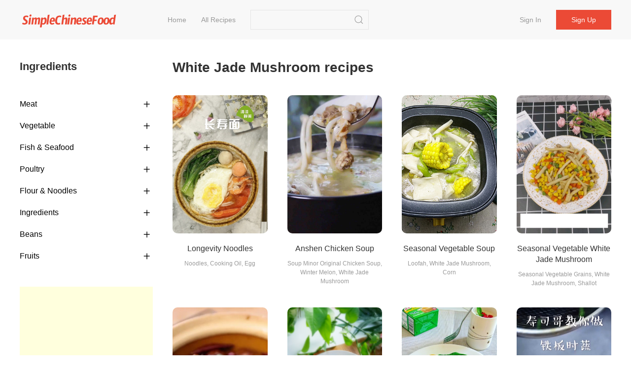

--- FILE ---
content_type: text/html;charset=UTF-8
request_url: https://simplechinesefood.com/ingredient/white-jade-mushroom
body_size: 5968
content:
    <!doctype html>
    <html lang="en-US">
    <head>
        <meta charset="UTF-8">
        <meta name="viewport" content="width=device-width, initial-scale=1">
        <meta http-equiv="X-UA-Compatible" content="ie=edge">
        <link rel="icon" href="https://img.simplechinesefood.com/000/favicon.svg">

            <title>White Jade Mushroom Recipes - Simple Chinese Food</title>
        <meta name="keywords" content="White Jade Mushroom Recipes">
        <meta name="description" content="">

            <link rel="canonical" href="https://simplechinesefood.com/ingredient/white-jade-mushroom" />

        <link rel="stylesheet" href="https://cdnjs.cloudflare.com/ajax/libs/uikit/3.13.4/css/uikit.min.css" integrity="sha512-F69u2HnuOWB/48ncdmkVOpdYwQPZmzF5YbOiUBKfbR24zt93bpDurJnXTY8gwBSHmHhsF2wKv84uhwkiwRdk+A==" crossorigin="anonymous" referrerpolicy="no-referrer" />
        <link rel="stylesheet" href="/static/theme/default/css/scf.css?v=3">

        <!-- UIkit JS -->
        <script src="https://cdnjs.cloudflare.com/ajax/libs/uikit/3.13.4/js/uikit.min.js" integrity="sha512-o8CK0J43tUy+UMv1pgLI3neZyc8/gH4qqREvpBMb1geAv3bcKnJIdRvxUMGZQK+4gf6qixaK6NiNwW2Esa9BZg==" crossorigin="anonymous" referrerpolicy="no-referrer"></script>
        <script src="https://cdnjs.cloudflare.com/ajax/libs/uikit/3.13.4/js/uikit-icons.min.js" integrity="sha512-80YK4vFc5RRSsulLuOP5kutHngly2Urr+wT8/2D02ovowIQh49DW+PYJ2wJ50tMi7ynr5alyFLDAwWZBToqPHw==" crossorigin="anonymous" referrerpolicy="no-referrer"></script>
        <script src="https://cdnjs.cloudflare.com/ajax/libs/jquery/3.6.0/jquery.min.js" integrity="sha512-894YE6QWD5I59HgZOGReFYm4dnWc1Qt5NtvYSaNcOP+u1T9qYdvdihz0PPSiiqn/+/3e7Jo4EaG7TubfWGUrMQ==" crossorigin="anonymous" referrerpolicy="no-referrer"></script>
        <script src="/static/theme/default/js/termi.js?v=8"></script>
        <script>
            var CONFIGS = {
                isLogin: false,
                userToken: ''
            };

        </script>

        <script type='text/javascript' src='https://platform-api.sharethis.com/js/sharethis.js#property=627aa174c199720019a382ee&product=analytics' async='async'></script>

<!-- Global site tag (gtag.js) - Google Analytics -->
<script async src="https://www.googletagmanager.com/gtag/js?id=G-00FXE49NCV"></script>
<script>
  window.dataLayer = window.dataLayer || [];
  function gtag(){dataLayer.push(arguments);}
  gtag('js', new Date());

  gtag('config', 'G-00FXE49NCV');
</script>
<style>.top-ad{min-height:250px!important;max-height:none; height:auto;}</style>
    </head>
    <body>

    <nav class="uk-navbar-container uk-margin-medium-bottom uk-position-z-index" id="main-menu">
        <div class="uk-container uk-navbar" data-uk-navbar>
            <div class="uk-navbar-left">
                <a class="uk-navbar-item uk-logo" href="/">
                        <img class="logo-img" src="https://img.simplechinesefood.com/000/logo.svg" alt="Simple Chinese Food"
                        width="200" height="44">
                </a>
                <ul class="uk-navbar-nav uk-visible@m uk-margin-large-left">
                            <li >
                                <a href="/" >
                                    Home
                                </a>
                            </li>
                            <li >
                                <a href="/latest" >
                                    All Recipes
                                </a>
                            </li>
                </ul>

                <div class="uk-navbar-item uk-visible@m">
                    <form class="uk-search uk-search-default" action="/search" method="get"
                          onsubmit="return checkSearch(this)">
                        <input class="uk-search-input"
                               name="q"
                               value=""
                               type="search">
                        <button class="uk-search-icon-flip" uk-search-icon type="submit" data-uk-icon="icon: search; ratio: 1.0"></button>
                    </form>
                </div>
            </div>
            <div class="uk-navbar-right">
                    <ul class="uk-navbar-nav uk-visible@m uk-text-nowrap">
                        <li ><a href="/login">Sign in</a></li>
                        <li class="uk-navbar-item">
                            <div><a class="uk-button uk-button-primary" href="/register">Sign up</a></div>
                        </li>
                    </ul>

                <a class="uk-navbar-toggle uk-hidden@m" href="#" data-uk-navbar-toggle-icon uk-toggle="target: #sidenav">
                </a>
            </div>
        </div>
    </nav>

    <div id="sidenav" uk-offcanvas="flip: true" class="uk-offcanvas">
        <div class="uk-offcanvas-bar">
            <ul class="uk-nav">
                        <li>
                            <a href="/" >
                                Home
                            </a>
                        </li>
                        <li>
                            <a href="/latest" >
                                All Recipes
                            </a>
                        </li>
                    <li><a href="/login">Sign in</a></li>
                    <li><a href="/register">Sign up</a></li>
                <hr class="uk-divider-small" />
                <li>
                    <form class="uk-search uk-search-default" action="/search" method="get"
                          onsubmit="return checkSearch(this)">
                        <button class="uk-search-icon-flip" uk-search-icon type="submit"></button>
                        <input class="uk-search-input"
                               name="q"
                               value=""
                               type="search">
                    </form>
                </li>
            </ul>
        </div>
    </div>



    <div class="uk-section uk-section-default uk-padding-remove-top">
        <div class="uk-container">
            <div data-uk-grid>
                <div class="uk-width-1-4@m">

                    <div class="">
                        <h2>Ingredients</h2>
                        <ul class="uk-nav-default uk-nav-parent-icon uk-nav-filter uk-margin-medium-top" data-uk-nav>
                                <li class="uk-parent">
                                    <a href="#">Meat</a>
                                        <ul class="uk-nav-sub">
                                                <li>
                                                    <a href="/ingredient/pork"
                                                       
                                                       >
                                                        Pork
                                                    </a>
                                                </li>
                                                <li>
                                                    <a href="/ingredient/beef"
                                                       
                                                       >
                                                        Beef
                                                    </a>
                                                </li>
                                                <li>
                                                    <a href="/ingredient/lamb"
                                                       
                                                       >
                                                        Lamb
                                                    </a>
                                                </li>
                                        </ul>
                                </li>
                                <li class="uk-parent">
                                    <a href="#">Vegetable</a>
                                        <ul class="uk-nav-sub">
                                                <li>
                                                    <a href="/ingredient/potato"
                                                       
                                                       >
                                                        Potato
                                                    </a>
                                                </li>
                                                <li>
                                                    <a href="/ingredient/tomato"
                                                       
                                                       >
                                                        Tomato
                                                    </a>
                                                </li>
                                                <li>
                                                    <a href="/ingredient/cucumber"
                                                       
                                                       >
                                                        Cucumber
                                                    </a>
                                                </li>
                                                <li>
                                                    <a href="/ingredient/cauliflower"
                                                       
                                                       >
                                                        Cauliflower
                                                    </a>
                                                </li>
                                                <li>
                                                    <a href="/ingredient/chili"
                                                       
                                                       >
                                                        Chili
                                                    </a>
                                                </li>
                                                <li>
                                                    <a href="/ingredient/mushroom"
                                                       
                                                       >
                                                        Mushroom
                                                    </a>
                                                </li>
                                                <li>
                                                    <a href="/ingredient/cabbage"
                                                       
                                                       >
                                                        Cabbage
                                                    </a>
                                                </li>
                                                <li>
                                                    <a href="/ingredient/lettuce"
                                                       
                                                       >
                                                        Lettuce
                                                    </a>
                                                </li>
                                                <li>
                                                    <a href="/ingredient/pumpkin"
                                                       
                                                       >
                                                        Pumpkin
                                                    </a>
                                                </li>
                                        </ul>
                                </li>
                                <li class="uk-parent">
                                    <a href="#">Fish & Seafood</a>
                                        <ul class="uk-nav-sub">
                                                <li>
                                                    <a href="/ingredient/grass-carp"
                                                       
                                                       >
                                                        Grass Carp
                                                    </a>
                                                </li>
                                                <li>
                                                    <a href="/ingredient/kelp"
                                                       
                                                       >
                                                        Kelp
                                                    </a>
                                                </li>
                                                <li>
                                                    <a href="/ingredient/tilapia"
                                                       
                                                       >
                                                        Tilapia
                                                    </a>
                                                </li>
                                                <li>
                                                    <a href="/ingredient/gold-pomfret"
                                                       
                                                       >
                                                        Gold pomfret
                                                    </a>
                                                </li>
                                                <li>
                                                    <a href="/ingredient/carp"
                                                       
                                                       >
                                                        Carp
                                                    </a>
                                                </li>
                                                <li>
                                                    <a href="/ingredient/shrimp"
                                                       
                                                       >
                                                        Shrimp
                                                    </a>
                                                </li>
                                                <li>
                                                    <a href="/ingredient/squid"
                                                       
                                                       >
                                                        Squid
                                                    </a>
                                                </li>
                                        </ul>
                                </li>
                                <li class="uk-parent">
                                    <a href="#">Poultry</a>
                                        <ul class="uk-nav-sub">
                                                <li>
                                                    <a href="/ingredient/goose"
                                                       
                                                       >
                                                        Goose
                                                    </a>
                                                </li>
                                                <li>
                                                    <a href="/ingredient/duck"
                                                       
                                                       >
                                                        Duck
                                                    </a>
                                                </li>
                                                <li>
                                                    <a href="/ingredient/chicken"
                                                       
                                                       >
                                                        Chicken
                                                    </a>
                                                </li>
                                        </ul>
                                </li>
                                <li class="uk-parent">
                                    <a href="#">Flour & Noodles</a>
                                        <ul class="uk-nav-sub">
                                                <li>
                                                    <a href="/ingredient/vermicelli"
                                                       
                                                       >
                                                        Vermicelli
                                                    </a>
                                                </li>
                                                <li>
                                                    <a href="/ingredient/egg-noodles"
                                                       
                                                       >
                                                        Egg Noodles
                                                    </a>
                                                </li>
                                                <li>
                                                    <a href="/ingredient/dumplings"
                                                       
                                                       >
                                                        Dumplings
                                                    </a>
                                                </li>
                                        </ul>
                                </li>
                                <li class="uk-parent">
                                    <a href="#">Ingredients</a>
                                        <ul class="uk-nav-sub">
                                                <li>
                                                    <a href="/ingredient/garlic"
                                                       
                                                       >
                                                        Garlic
                                                    </a>
                                                </li>
                                                <li>
                                                    <a href="/ingredient/onion"
                                                       
                                                       >
                                                        Onion
                                                    </a>
                                                </li>
                                                <li>
                                                    <a href="/ingredient/ginger"
                                                       
                                                       >
                                                        Ginger
                                                    </a>
                                                </li>
                                                <li>
                                                    <a href="/ingredient/pepper"
                                                       
                                                       >
                                                        pepper
                                                    </a>
                                                </li>
                                        </ul>
                                </li>
                                <li class="uk-parent">
                                    <a href="#">Beans</a>
                                        <ul class="uk-nav-sub">
                                                <li>
                                                    <a href="/ingredient/carob"
                                                       
                                                       >
                                                        Carob
                                                    </a>
                                                </li>
                                                <li>
                                                    <a href="/ingredient/dried-tofu"
                                                       
                                                       >
                                                        Dried Tofu
                                                    </a>
                                                </li>
                                                <li>
                                                    <a href="/ingredient/tofu"
                                                       
                                                       >
                                                        Tofu
                                                    </a>
                                                </li>
                                        </ul>
                                </li>
                                <li class="uk-parent">
                                    <a href="#">Fruits</a>
                                        <ul class="uk-nav-sub">
                                                <li>
                                                    <a href="/ingredient/apple"
                                                       
                                                       >
                                                        Apple
                                                    </a>
                                                </li>
                                                <li>
                                                    <a href="/ingredient/banana"
                                                       
                                                       >
                                                        Banana
                                                    </a>
                                                </li>
                                                <li>
                                                    <a href="/ingredient/mango"
                                                       
                                                       >
                                                        Mango
                                                    </a>
                                                </li>
                                                <li>
                                                    <a href="/ingredient/grape"
                                                       
                                                       >
                                                        Grape
                                                    </a>
                                                </li>
                                                <li>
                                                    <a href="/ingredient/pear"
                                                       
                                                       >
                                                        Pear
                                                    </a>
                                                </li>
                                                <li>
                                                    <a href="/ingredient/watermelon"
                                                       
                                                       >
                                                        Watermelon
                                                    </a>
                                                </li>
                                        </ul>
                                </li>
                        </ul>
                    </div>

                        <div class="uk-margin-medium-top">
                            <script async src="https://pagead2.googlesyndication.com/pagead/js/adsbygoogle.js?client=ca-pub-1963104644603965"
     crossorigin="anonymous"></script>
<!-- ad-square-responsive -->
<ins class="adsbygoogle"
     style="display:block"
     data-ad-client="ca-pub-1963104644603965"
     data-ad-slot="3099871670"
     data-ad-format="auto"
     data-full-width-responsive="true"></ins>
<script>
     (adsbygoogle = window.adsbygoogle || []).push({});
</script>
                        </div>
                </div>

                <div class="uk-width-expand@m">
                    <h1>White Jade Mushroom recipes</h1>

                    <div class="uk-child-width-1-2 uk-child-width-1-3@s uk-child-width-1-4@m uk-margin-medium-top" data-uk-grid>
    <div>
        <div class="uk-card">
            <div class="uk-card-media-top list-box">
                <a href="https://simplechinesefood.com/recipe/longevity-noodles-27">
                    <img class="uk-border-rounded-medium list-item-image"
                         src="https://img.simplechinesefood.com/e4/e4d73f6670a1fb476f7d3e9d78bf44ce.jpg"
                         alt="Longevity Noodles recipe"
                         loading="lazy"
                        width="100%"
                        height="280px"/>
                </a>
            </div>
            <div class="uk-card-body uk-padding-remove">
                <h3 class="list-item-title uk-text-center">
                    <a class="uk-text-emphasis" href="https://simplechinesefood.com/recipe/longevity-noodles-27">
                        Longevity Noodles
                    </a>
                </h3>
                <div class="uk-text-xsmall uk-text-muted uk-text-center">
                            Noodles, Cooking Oil, Egg
                </div>
            </div>
        </div>
    </div>
    <div>
        <div class="uk-card">
            <div class="uk-card-media-top list-box">
                <a href="https://simplechinesefood.com/recipe/anshen-chicken-soup">
                    <img class="uk-border-rounded-medium list-item-image"
                         src="https://img.simplechinesefood.com/8f/8f8f340a89b47713caa7479daf702d8d.jpg"
                         alt="Anshen Chicken Soup recipe"
                         loading="lazy"
                        width="100%"
                        height="280px"/>
                </a>
            </div>
            <div class="uk-card-body uk-padding-remove">
                <h3 class="list-item-title uk-text-center">
                    <a class="uk-text-emphasis" href="https://simplechinesefood.com/recipe/anshen-chicken-soup">
                        Anshen Chicken Soup
                    </a>
                </h3>
                <div class="uk-text-xsmall uk-text-muted uk-text-center">
                            Soup Minor Original Chicken Soup, Winter Melon, White Jade Mushroom
                </div>
            </div>
        </div>
    </div>
    <div>
        <div class="uk-card">
            <div class="uk-card-media-top list-box">
                <a href="https://simplechinesefood.com/recipe/seasonal-vegetable-soup-70">
                    <img class="uk-border-rounded-medium list-item-image"
                         src="https://img.simplechinesefood.com/78/7860dc040b24c7ac2a987bf90b863af3.jpg"
                         alt="Seasonal Vegetable Soup recipe"
                         loading="lazy"
                        width="100%"
                        height="280px"/>
                </a>
            </div>
            <div class="uk-card-body uk-padding-remove">
                <h3 class="list-item-title uk-text-center">
                    <a class="uk-text-emphasis" href="https://simplechinesefood.com/recipe/seasonal-vegetable-soup-70">
                        Seasonal Vegetable Soup
                    </a>
                </h3>
                <div class="uk-text-xsmall uk-text-muted uk-text-center">
                            Loofah, White Jade Mushroom, Corn
                </div>
            </div>
        </div>
    </div>
    <div>
        <div class="uk-card">
            <div class="uk-card-media-top list-box">
                <a href="https://simplechinesefood.com/recipe/seasonal-vegetable-white-jade-mushroom">
                    <img class="uk-border-rounded-medium list-item-image"
                         src="https://img.simplechinesefood.com/26/265984c1f7c30fff58593ae4ea6c6519.jpg"
                         alt="Seasonal Vegetable White Jade Mushroom recipe"
                         loading="lazy"
                        width="100%"
                        height="280px"/>
                </a>
            </div>
            <div class="uk-card-body uk-padding-remove">
                <h3 class="list-item-title uk-text-center">
                    <a class="uk-text-emphasis" href="https://simplechinesefood.com/recipe/seasonal-vegetable-white-jade-mushroom">
                        Seasonal Vegetable White Jade Mushroom
                    </a>
                </h3>
                <div class="uk-text-xsmall uk-text-muted uk-text-center">
                            Seasonal Vegetable Grains, White Jade Mushroom, Shallot
                </div>
            </div>
        </div>
    </div>
    <div>
        <div class="uk-card">
            <div class="uk-card-media-top list-box">
                <a href="https://simplechinesefood.com/recipe/stuffed-chicken-wings-with-seasonal-vegetables-336">
                    <img class="uk-border-rounded-medium list-item-image"
                         src="https://img.simplechinesefood.com/25/25f12392c5e9d5fd819b3e0194c28a7f.jpg"
                         alt="Stuffed Chicken Wings with Seasonal Vegetables recipe"
                         loading="lazy"
                        width="100%"
                        height="280px"/>
                </a>
            </div>
            <div class="uk-card-body uk-padding-remove">
                <h3 class="list-item-title uk-text-center">
                    <a class="uk-text-emphasis" href="https://simplechinesefood.com/recipe/stuffed-chicken-wings-with-seasonal-vegetables-336">
                        Stuffed Chicken Wings with Seasonal Vegetables
                    </a>
                </h3>
                <div class="uk-text-xsmall uk-text-muted uk-text-center">
                            Chicken Wings, White Jade Mushroom, Crystal Sugar
                </div>
            </div>
        </div>
    </div>
    <div>
        <div class="uk-card">
            <div class="uk-card-media-top list-box">
                <a href="https://simplechinesefood.com/recipe/stir-fried-white-jade-mushroom-with-seasonal-vegetables">
                    <img class="uk-border-rounded-medium list-item-image"
                         src="https://img.simplechinesefood.com/99/996fcf82fcb495d87092512636ef9d2a.jpg"
                         alt="Stir-fried White Jade Mushroom with Seasonal Vegetables recipe"
                         loading="lazy"
                        width="100%"
                        height="280px"/>
                </a>
            </div>
            <div class="uk-card-body uk-padding-remove">
                <h3 class="list-item-title uk-text-center">
                    <a class="uk-text-emphasis" href="https://simplechinesefood.com/recipe/stir-fried-white-jade-mushroom-with-seasonal-vegetables">
                        Stir-fried White Jade Mushroom with Seasonal Vegetables
                    </a>
                </h3>
                <div class="uk-text-xsmall uk-text-muted uk-text-center">
                            White Jade Mushroom, Parsley, Carrot
                </div>
            </div>
        </div>
    </div>
    <div>
        <div class="uk-card">
            <div class="uk-card-media-top list-box">
                <a href="https://simplechinesefood.com/recipe/pasta-with-white-jade-mushroom-soup">
                    <img class="uk-border-rounded-medium list-item-image"
                         src="https://img.simplechinesefood.com/3d/3d908cf61ff40401543ef55fbd4a29d7.jpg"
                         alt="Pasta with White Jade Mushroom Soup recipe"
                         loading="lazy"
                        width="100%"
                        height="280px"/>
                </a>
            </div>
            <div class="uk-card-body uk-padding-remove">
                <h3 class="list-item-title uk-text-center">
                    <a class="uk-text-emphasis" href="https://simplechinesefood.com/recipe/pasta-with-white-jade-mushroom-soup">
                        Pasta with White Jade Mushroom Soup
                    </a>
                </h3>
                <div class="uk-text-xsmall uk-text-muted uk-text-center">
                            Spaghetti, Knorr Soup Po, White Jade Mushroom
                </div>
            </div>
        </div>
    </div>
    <div>
        <div class="uk-card">
            <div class="uk-card-media-top list-box">
                <a href="https://simplechinesefood.com/recipe/teppan-seasonal-vegetables-858">
                    <img class="uk-border-rounded-medium list-item-image"
                         src="https://img.simplechinesefood.com/7c/7ca0d3bca35d28ee7be158427e1474d8.jpg"
                         alt="Teppan Seasonal Vegetables recipe"
                         loading="lazy"
                        width="100%"
                        height="280px"/>
                </a>
            </div>
            <div class="uk-card-body uk-padding-remove">
                <h3 class="list-item-title uk-text-center">
                    <a class="uk-text-emphasis" href="https://simplechinesefood.com/recipe/teppan-seasonal-vegetables-858">
                        Teppan Seasonal Vegetables
                    </a>
                </h3>
                <div class="uk-text-xsmall uk-text-muted uk-text-center">
                            Shiitake Mushrooms, Crab Mushroom, White Jade Mushroom
                </div>
            </div>
        </div>
    </div>
    <div>
        <div class="uk-card">
            <div class="uk-card-media-top list-box">
                <a href="https://simplechinesefood.com/recipe/seasonal-vegetable-shrimp-porridge-baby-food-supplement-recipe">
                    <img class="uk-border-rounded-medium list-item-image"
                         src="https://img.simplechinesefood.com/f5/f5e26f890c6152f6bbb3959a75de47e8.jpg"
                         alt="Seasonal Vegetable Shrimp Porridge Baby Food Supplement Recipe recipe"
                         loading="lazy"
                        width="100%"
                        height="280px"/>
                </a>
            </div>
            <div class="uk-card-body uk-padding-remove">
                <h3 class="list-item-title uk-text-center">
                    <a class="uk-text-emphasis" href="https://simplechinesefood.com/recipe/seasonal-vegetable-shrimp-porridge-baby-food-supplement-recipe">
                        Seasonal Vegetable Shrimp Porridge Baby Food Supplement Recipe
                    </a>
                </h3>
                <div class="uk-text-xsmall uk-text-muted uk-text-center">
                            Rice, Fresh Shrimp, White Jade Mushroom
                </div>
            </div>
        </div>
    </div>
    <div>
        <div class="uk-card">
            <div class="uk-card-media-top list-box">
                <a href="https://simplechinesefood.com/recipe/health-mushroom-soup">
                    <img class="uk-border-rounded-medium list-item-image"
                         src="https://img.simplechinesefood.com/6a/6a02e52e1aa1ebac67fb2fd0a164eacc.jpg"
                         alt="Health Mushroom Soup recipe"
                         loading="lazy"
                        width="100%"
                        height="280px"/>
                </a>
            </div>
            <div class="uk-card-body uk-padding-remove">
                <h3 class="list-item-title uk-text-center">
                    <a class="uk-text-emphasis" href="https://simplechinesefood.com/recipe/health-mushroom-soup">
                        Health Mushroom Soup
                    </a>
                </h3>
                <div class="uk-text-xsmall uk-text-muted uk-text-center">
                            White Jade Mushroom, Pleurotus Ostreatus, Fresh Shiitake Mushrooms
                </div>
            </div>
        </div>
    </div>
    <div>
        <div class="uk-card">
            <div class="uk-card-media-top list-box">
                <a href="https://simplechinesefood.com/recipe/bai-yuji-ginseng-soup-972">
                    <img class="uk-border-rounded-medium list-item-image"
                         src="https://img.simplechinesefood.com/3e/3ec389058c83f2d7d098809d6006f8f2.jpg"
                         alt="Bai Yuji Ginseng Soup recipe"
                         loading="lazy"
                        width="100%"
                        height="280px"/>
                </a>
            </div>
            <div class="uk-card-body uk-padding-remove">
                <h3 class="list-item-title uk-text-center">
                    <a class="uk-text-emphasis" href="https://simplechinesefood.com/recipe/bai-yuji-ginseng-soup-972">
                        Bai Yuji Ginseng Soup
                    </a>
                </h3>
                <div class="uk-text-xsmall uk-text-muted uk-text-center">
                            Iceland Red Ginseng, Small Rape, White Jade Mushroom
                </div>
            </div>
        </div>
    </div>
    <div>
        <div class="uk-card">
            <div class="uk-card-media-top list-box">
                <a href="https://simplechinesefood.com/recipe/healthy-hu-spicy-soup">
                    <img class="uk-border-rounded-medium list-item-image"
                         src="https://img.simplechinesefood.com/19/197ca4cd99f1521b61718985a1f9577c.jpg"
                         alt="Healthy Hu Spicy Soup recipe"
                         loading="lazy"
                        width="100%"
                        height="280px"/>
                </a>
            </div>
            <div class="uk-card-body uk-padding-remove">
                <h3 class="list-item-title uk-text-center">
                    <a class="uk-text-emphasis" href="https://simplechinesefood.com/recipe/healthy-hu-spicy-soup">
                        Healthy Hu Spicy Soup
                    </a>
                </h3>
                <div class="uk-text-xsmall uk-text-muted uk-text-center">
                            Kelp, Tofu Skin, White Jade Mushroom
                </div>
            </div>
        </div>
    </div>
    <div>
        <div class="uk-card">
            <div class="uk-card-media-top list-box">
                <a href="https://simplechinesefood.com/recipe/baby-vegetable-and-white-jade-mushroom-soup-1002">
                    <img class="uk-border-rounded-medium list-item-image"
                         src="https://img.simplechinesefood.com/ae/ae6af8699dc3009d62fc751e1c2ff2f9.jpg"
                         alt="Baby Vegetable and White Jade Mushroom Soup recipe"
                         loading="lazy"
                        width="100%"
                        height="280px"/>
                </a>
            </div>
            <div class="uk-card-body uk-padding-remove">
                <h3 class="list-item-title uk-text-center">
                    <a class="uk-text-emphasis" href="https://simplechinesefood.com/recipe/baby-vegetable-and-white-jade-mushroom-soup-1002">
                        Baby Vegetable and White Jade Mushroom Soup
                    </a>
                </h3>
                <div class="uk-text-xsmall uk-text-muted uk-text-center">
                            Baby Dishes, White Jade Mushroom, Thick Soup Treasure
                </div>
            </div>
        </div>
    </div>
    <div>
        <div class="uk-card">
            <div class="uk-card-media-top list-box">
                <a href="https://simplechinesefood.com/recipe/baby-nutrition-seasonal-vegetable-noodles">
                    <img class="uk-border-rounded-medium list-item-image"
                         src="https://img.simplechinesefood.com/29/29761b4fb3daff2c1fd1014b33b64bb2.jpg"
                         alt="Baby Nutrition Seasonal Vegetable Noodles recipe"
                         loading="lazy"
                        width="100%"
                        height="280px"/>
                </a>
            </div>
            <div class="uk-card-body uk-padding-remove">
                <h3 class="list-item-title uk-text-center">
                    <a class="uk-text-emphasis" href="https://simplechinesefood.com/recipe/baby-nutrition-seasonal-vegetable-noodles">
                        Baby Nutrition Seasonal Vegetable Noodles
                    </a>
                </h3>
                <div class="uk-text-xsmall uk-text-muted uk-text-center">
                            Face, Minced Beef, Broccoli
                </div>
            </div>
        </div>
    </div>
    <div>
        <div class="uk-card">
            <div class="uk-card-media-top list-box">
                <a href="https://simplechinesefood.com/recipe/carrots-and-mushroom-chicken-soup">
                    <img class="uk-border-rounded-medium list-item-image"
                         src="https://img.simplechinesefood.com/03/03f9b17dfbc5762259ac18d44c6bb701.jpg"
                         alt="Carrots and Mushroom Chicken Soup recipe"
                         loading="lazy"
                        width="100%"
                        height="280px"/>
                </a>
            </div>
            <div class="uk-card-body uk-padding-remove">
                <h3 class="list-item-title uk-text-center">
                    <a class="uk-text-emphasis" href="https://simplechinesefood.com/recipe/carrots-and-mushroom-chicken-soup">
                        Carrots and Mushroom Chicken Soup
                    </a>
                </h3>
                <div class="uk-text-xsmall uk-text-muted uk-text-center">
                            Three Yellow Chicken, Carrot, White Jade Mushroom
                </div>
            </div>
        </div>
    </div>
    <div>
        <div class="uk-card">
            <div class="uk-card-media-top list-box">
                <a href="https://simplechinesefood.com/recipe/eat-it-if-you-don-t-have-appetite-and-lose-fat-on-a-hot-day-assorted-mushroom-wa">
                    <img class="uk-border-rounded-medium list-item-image"
                         src="https://img.simplechinesefood.com/15/1500934e207a5a5b78f24cb1bee2f8f8.jpg"
                         alt="Eat It If You Don’t Have Appetite and Lose Fat on A Hot Day~ Assorted Mushroom Water Melon Chicken Soup recipe"
                         loading="lazy"
                        width="100%"
                        height="280px"/>
                </a>
            </div>
            <div class="uk-card-body uk-padding-remove">
                <h3 class="list-item-title uk-text-center">
                    <a class="uk-text-emphasis" href="https://simplechinesefood.com/recipe/eat-it-if-you-don-t-have-appetite-and-lose-fat-on-a-hot-day-assorted-mushroom-wa">
                        Eat It If You Don’t Have Appetite and Lose Fat on A Hot Day~ Assorted Mushroom Water Melon Chicken Soup
                    </a>
                </h3>
                <div class="uk-text-xsmall uk-text-muted uk-text-center">
                            Chicken Soup, Shiitake Mushrooms, Chicken From Mushroom
                </div>
            </div>
        </div>
    </div>
                    </div>

    <div class="uk-margin-large-top uk-text-small">
        <ul class="uk-pagination uk-flex-center uk-text-500 uk-margin-remove" data-uk-margin>


                <li>
                    <a href="https://simplechinesefood.com/ingredient/white-jade-mushroom?pageNo=2">
                        Next
                        <span class="uk-margin-small-left" uk-pagination-next></span>
                    </a>
                </li>
        </ul>
    </div>
                </div>
        </div>
    </div>
    <script>
        var activeLink = $(".uk-nav-sub").find("a.active");
        activeLink.parents(".uk-parent").addClass("uk-open");
        activeLink.parents("ul.uk-nav-sub").removeAttr("hidden");
    </script>

        <script type="application/ld+json">
            {
                "@context": "https://schema.org",
                "@type": "ItemList",
                "itemListElement": [
                    {
                        "@type": "ListItem",
                        "position": 1,
                        "url": "https://simplechinesefood.com/recipe/longevity-noodles-27"
                    },
                    {
                        "@type": "ListItem",
                        "position": 2,
                        "url": "https://simplechinesefood.com/recipe/anshen-chicken-soup"
                    },
                    {
                        "@type": "ListItem",
                        "position": 3,
                        "url": "https://simplechinesefood.com/recipe/seasonal-vegetable-soup-70"
                    },
                    {
                        "@type": "ListItem",
                        "position": 4,
                        "url": "https://simplechinesefood.com/recipe/seasonal-vegetable-white-jade-mushroom"
                    },
                    {
                        "@type": "ListItem",
                        "position": 5,
                        "url": "https://simplechinesefood.com/recipe/stuffed-chicken-wings-with-seasonal-vegetables-336"
                    },
                    {
                        "@type": "ListItem",
                        "position": 6,
                        "url": "https://simplechinesefood.com/recipe/stir-fried-white-jade-mushroom-with-seasonal-vegetables"
                    },
                    {
                        "@type": "ListItem",
                        "position": 7,
                        "url": "https://simplechinesefood.com/recipe/pasta-with-white-jade-mushroom-soup"
                    },
                    {
                        "@type": "ListItem",
                        "position": 8,
                        "url": "https://simplechinesefood.com/recipe/teppan-seasonal-vegetables-858"
                    },
                    {
                        "@type": "ListItem",
                        "position": 9,
                        "url": "https://simplechinesefood.com/recipe/seasonal-vegetable-shrimp-porridge-baby-food-supplement-recipe"
                    },
                    {
                        "@type": "ListItem",
                        "position": 10,
                        "url": "https://simplechinesefood.com/recipe/health-mushroom-soup"
                    },
                    {
                        "@type": "ListItem",
                        "position": 11,
                        "url": "https://simplechinesefood.com/recipe/bai-yuji-ginseng-soup-972"
                    },
                    {
                        "@type": "ListItem",
                        "position": 12,
                        "url": "https://simplechinesefood.com/recipe/healthy-hu-spicy-soup"
                    },
                    {
                        "@type": "ListItem",
                        "position": 13,
                        "url": "https://simplechinesefood.com/recipe/baby-vegetable-and-white-jade-mushroom-soup-1002"
                    },
                    {
                        "@type": "ListItem",
                        "position": 14,
                        "url": "https://simplechinesefood.com/recipe/baby-nutrition-seasonal-vegetable-noodles"
                    },
                    {
                        "@type": "ListItem",
                        "position": 15,
                        "url": "https://simplechinesefood.com/recipe/carrots-and-mushroom-chicken-soup"
                    },
                    {
                        "@type": "ListItem",
                        "position": 16,
                        "url": "https://simplechinesefood.com/recipe/eat-it-if-you-don-t-have-appetite-and-lose-fat-on-a-hot-day-assorted-mushroom-wa"
                    }
                    ]
            }
        </script>


<footer class="uk-section uk-section-small">
    <div class="uk-container uk-text-secondary uk-text-500">
        <div class="uk-text-small uk-text-muted">
            <div>
                &copy;2025 Simple Chinese Food Best <em>Chinese Food Recipes</em> | 
<a href="/privacy-policy" target="_blank">Privacy Policy</a> | 
<a href="/terms-of-use" target="_blank">Terms of Use</a> | 
<a href="https://hirelala.com/" target="_blank">Hirelala</a> |
<a href="https://boardor.com/" target="_blank">Boardor</a> |
<a href="https://statedai.com/" target="_blank">StatedAI</a> |
<a href="https://tcmland.com/" target="_blank">TCM Land</a> |
<a href="https://resumis.com/" target="_blank">Markdown Resume</a> 
            </div>
        </div>
    </div>
</footer>    <script defer src="https://static.cloudflareinsights.com/beacon.min.js/vcd15cbe7772f49c399c6a5babf22c1241717689176015" integrity="sha512-ZpsOmlRQV6y907TI0dKBHq9Md29nnaEIPlkf84rnaERnq6zvWvPUqr2ft8M1aS28oN72PdrCzSjY4U6VaAw1EQ==" data-cf-beacon='{"version":"2024.11.0","token":"3d8a28d42c6347e5bfaf8c8deb951a2f","r":1,"server_timing":{"name":{"cfCacheStatus":true,"cfEdge":true,"cfExtPri":true,"cfL4":true,"cfOrigin":true,"cfSpeedBrain":true},"location_startswith":null}}' crossorigin="anonymous"></script>
</body>
    </html>


--- FILE ---
content_type: text/html; charset=utf-8
request_url: https://www.google.com/recaptcha/api2/aframe
body_size: 266
content:
<!DOCTYPE HTML><html><head><meta http-equiv="content-type" content="text/html; charset=UTF-8"></head><body><script nonce="NDk4TT-NQSHM26ePcPYB2g">/** Anti-fraud and anti-abuse applications only. See google.com/recaptcha */ try{var clients={'sodar':'https://pagead2.googlesyndication.com/pagead/sodar?'};window.addEventListener("message",function(a){try{if(a.source===window.parent){var b=JSON.parse(a.data);var c=clients[b['id']];if(c){var d=document.createElement('img');d.src=c+b['params']+'&rc='+(localStorage.getItem("rc::a")?sessionStorage.getItem("rc::b"):"");window.document.body.appendChild(d);sessionStorage.setItem("rc::e",parseInt(sessionStorage.getItem("rc::e")||0)+1);localStorage.setItem("rc::h",'1764116641939');}}}catch(b){}});window.parent.postMessage("_grecaptcha_ready", "*");}catch(b){}</script></body></html>

--- FILE ---
content_type: text/css
request_url: https://simplechinesefood.com/static/theme/default/css/scf.css?v=3
body_size: 1429
content:
:root {
    --main-color: #eb4a36;
    --star-color: #fbc418;
}

blockquote {
    font-size: 1rem;
}

/*** custom css***/
.uk-h1, .uk-h2, .uk-h3, .uk-h4, .uk-h5, .uk-h6, .uk-heading-2xlarge, .uk-heading-large, .uk-heading-medium, .uk-heading-small, .uk-heading-xlarge, h1, h2, h3, h4, h5, h6 {
    font-weight: 600;
    margin: 0 0 20px 0;
    font-family: -apple-system, BlinkMacSystemFont, "Segoe UI", Roboto, "Helvetica Neue", Arial, "Noto Sans", sans-serif, "Apple Color Emoji", "Segoe UI Emoji", "Segoe UI Symbol", "Noto Color Emoji";
}

html {
    font-family: -apple-system, BlinkMacSystemFont, "Segoe UI", Roboto, "Helvetica Neue", Arial, "Noto Sans", sans-serif, "Apple Color Emoji", "Segoe UI Emoji", "Segoe UI Symbol", "Noto Color Emoji";
}

/* uikit css changer */

@media (min-width: 960px) {
    .uk-h1, h1 {
        font-size: 1.75rem;
    }

    .uk-h2, h2 {
        font-size: 1.4rem;
    }

    .uk-h3, h3 {
        font-size: 1.2rem;
    }
}

.uk-h1, h1 {
    font-size: 1.75rem;
}

.uk-h2, h2 {
    font-size: 1.4rem;
}

.uk-h3, h3 {
    font-size: 1.2rem;
}

.main-color {
    color: var(--main-color);
}

.uk-logo, .uk-logo:hover {
    font-weight: 600;
    color: var(--main-color);
}

.uk-navbar-nav>li.uk-active>a {
    color: var(--main-color);
}

.uk-navbar-nav>li>a {
    text-transform: capitalize;
}

.uk-button-primary, .uk-button-primary:focus, .uk-button-primary:hover{
    background-color: var(--main-color);
}

.uk-border-rounded-large, .uk-border-rounded-medium {
    border-radius: 10px;
}

.uk-text-xsmall {
    font-size: 0.75rem;
}

.uk-margin-xsmall-left {
    margin-left: 6px;
}

.uk-rating-filled svg polygon {
    fill: var(--star-color);
}

.uk-rating-filled svg {
    color: var(--star-color);
}

a, .uk-link {
    color: var(--main-color);
    text-decoration: none;
    cursor: pointer;
}

a:hover,
.uk-link:hover,
.uk-link-toggle:hover .uk-link,
.uk-link-toggle:focus .uk-link {
    color: var(--main-color);
    text-decoration: underline;
}

.pointer {cursor: pointer}

em {
    color: var(--main-color);
}

.uk-nav-filter > .uk-parent > a {
    font-weight: 500;
    font-size: 1rem;
    padding: 10px 0;
}

.uk-nav-default > li > a {
    color: #000;
}

.uk-nav-default .uk-nav-sub a {
    color: #999;
}

.uk-nav li>a {
    display: block;
    text-decoration: none;
}
.uk-nav-default .uk-nav-sub a {
    color: #000;
}

.uk-nav li > a {
    display: block;
    text-decoration: none;
}
.uk-nav-sub a {
    padding: 8px 0;
}
.uk-nav-parent-icon > .uk-parent > a::after {
    content: "";
    width: 1.5em;
    height: 1.5em;
    float: right;
    background-image: url("data:image/svg+xml,%3Csvg width='14' height='14' viewBox='0 0 20 20' xmlns='http://www.w3.org/2000/svg'%3E%3Crect x='9' y='2' width='2' height='17' /%3E%3Crect x='1' y='9' width='17' height='2' /%3E%3C/svg%3E");
    background-repeat: no-repeat;
    background-position: 50% 50%;
}
.uk-nav-parent-icon > .uk-parent.uk-open > a::after {
    background-image: url("data:image/svg+xml,%3Csvg width='14' height='14' viewBox='0 0 20 20' xmlns='http://www.w3.org/2000/svg'%3E%3Crect height='2' width='18' y='9' x='1' /%3E%3C/svg%3E");
}

/*
* Rating star, from: https://codepen.io/demchenko/pen/GmLmwR
*/
.ratings {
    display: inline-block;
    list-style-type: none;
    margin: 0;
    padding: 0;
    width: 110px;
    direction: rtl;
    text-align: left;
}

.star {
    position: relative;
    line-height: 18px;
    display: inline-block;
    transition: color 0.2s ease;
    color: #ebebeb;
    cursor: pointer;
}

.star:before {
    content: '\2605';
    width: 18px;
    height: 18px;
    font-size: 18px;
}

.star:hover,
.star.selected,
.star:hover ~ .star,
.star.selected ~ .star{
    transition: color 0.8s ease;
    color: var(--star-color);
}

.cst-tag-active {
    text-decoration: line-through;
    color: #b0b0b0;
}

.text-large {
    font-size: 1.125rem;
}

.heart:before {
    cursor: pointer;
    content: "\2661";
    font-size: 1.2rem;
    font-weight: 100;
    color: #787878;
    vertical-align: -10%;
}

.heart.active:before {
    content: "\2665";
    color: orange;
    vertical-align: -10%;
}

img[data-src][src*='data:image'] {
    background: #eee;
}

.word-break {
    word-break: break-word;
}

.order {
    font-size: 1.175rem;
    font-weight: 600;
    color: var(--main-color) !important;
}

.meta-title {
    margin-top: 10px !important;
    margin-bottom: 0 !important;
    font-weight: 500;
}
.detail-main-image {
    border-radius: 20px;
    object-fit: cover;
}

.list-box{
    width: 100%;
}

.list-item-image {
    object-fit: cover;
    background-color: #f0f0f0;
    height: 280px;
    width: 100%;
}

.list-item-title {
    margin-bottom: 10px !important;
    margin-top: 20px !important;
    font-weight: 500;
    font-size: 1rem;
    line-height: 1.4;
}

.uk-nav-sub a.active {
    color: #eb4a36;
}

.uk-navbar-toggle {
    width: 50px;
    max-width: 50px;
}

@media print {
    .uk-article img {margin: 10px auto;}
    .not-print, .not-print *{ display:none; }
}

/* ad */
.top-ad {
    display: block;
    max-width: 970px;
    max-height: 90px;
    height: 90px;
    overflow: hidden;
}

.uk-button {
    text-transform: capitalize;
}

.content-img {
    position: relative;
    width: fit-content;
    height: fit-content;
}

.content-img a {
    position: absolute;
    right: 1rem;
    bottom: 1rem;
    visibility: hidden;
    opacity: 0;
    transition: visibility 0s, opacity 0.4s linear;
}

.content-img:hover a {
    visibility: visible;
    opacity: 1;
}

.height-140 {height: 140px;}
.height-150 {height: 150px;}
.height-170 {height: 170px;}
.height-175 {height: 175px;}
.height-180 {height: 180px;}
.height-200 {height: 200px;}

--- FILE ---
content_type: image/svg+xml
request_url: https://img.simplechinesefood.com/000/logo.svg
body_size: 1877
content:
<svg xmlns="http://www.w3.org/2000/svg" baseProfile="tiny-ps" viewBox="0 0 1700 300" width="200" height="35" xmlns:v="https://vecta.io/nano"><path fill="#eb4a36" d="M105.83 73.11q16.02 0 23.69 3 7.67 2.99 10.67 4.66 3.34 1.67 5.01 2.33l-11.01 22.99-4.34-2.34q-13.68-6.66-24.02-6.66-8.67 0-15.34 6-6 5.66-6 10.66-1.01 6.99 2.33 11.99 3.67 4.99 9.34 9.32 5.67 4.34 12.34 8.67 7.01 4.33 12.34 9.99 13.35 12.99 10.35 32.64-2.67 19.65-17.02 31.65Q99.83 230 74.81 230q-20.35 0-35.36-8.33-3-2-5-3l10.67-22.98q1.67.66 4.34 2.33 3 1.67 6.67 3 9.34 4 17.35 4 14.67 0 22.01-10 2.34-3 3.01-8.32 1-5.67-2.67-10-3.67-4.66-9.34-8.66-5.67-4.33-12.35-8.66-6.67-4.66-12.34-10.32-13.01-13-10.34-32.65 2.67-19.98 17.01-31.64 14.35-11.66 37.36-11.66zm76.89-18.99q7.67 0 11.68 5.33 4.33 5.33 3 13.66-1 7.99-6.67 13.32-5.67 5-13.35 5-7.33 0-11.67-5-4.34-5.33-3.34-13.32 1.67-8.33 7.34-13.66 5.67-5.33 13.01-5.33zm8.01 52.63L173.72 227h-31.03l16.01-115.92 32.03-4.33zM194.56 227l16.68-117.92h27.35l-1.33 15.66q1.67-1.33 4.34-4.33 3-3.33 7-6.33 10.34-7.66 21.02-7.66 10.67 0 16.01 4 5.33 3.66 6.67 13.99 6.67-9.66 21.35-15.99 5.33-2 11.34-2 15.01 0 20.35 9.33 5.33 9.32 2.33 31.31L337 227h-31.02l10.34-77.28q1.66-7.66.33-11.99-1.33-4.33-7.34-4.33-5 0-9.34 3.66-6.67 5.33-8.34 9.33L280.62 227H250.6l11.01-77.28q1.33-7.66 0-11.99-1.33-4.33-7.67-4.33-5.34 0-9.34 3.66-6.67 6-8.01 9.33L225.25 227h-30.69zm199.31-81.28l-8.34 58.96q5.34 2.67 13.01 2.67 11.68 0 18.68-8.66 7.01-8.66 9.67-29.32 3.01-20.65-.66-28.64-3.34-8-13.01-8-9.68 0-19.35 12.99zM343.84 279.3l24.01-170.22h29.02l-1 15.33h.34q4-4.67 10.67-9.33 12.34-8.66 21.68-8.66 9.68 0 16.01 3.66 6.34 3.67 10.34 10.99 8.34 16.33 4.67 45.31-4.33 31.31-20.01 47.96Q425.56 230 405.21 230q-12.67 0-22.68-4.67l-8.01 53.97h-30.68zM512.12 57.45L488.44 227h-31.02l23.01-165.22 31.69-4.33zM576 158.05q2.33-16.99-1-23.32-3.34-6.33-9.68-6.33-6 0-12.34 6.66-6 6.33-8.34 22.99H576zm-14.68 48.3q14.68 0 29.36-8.33l3.33 20.65q-8 6-26.68 9.66-7.01 1.67-16.02 1.67-9 0-17.67-3.33-8.34-3.33-13.68-10.33-12.34-15.99-8.01-44.97 4.34-31.31 20.68-48.96 15.35-15.99 36.03-15.99 31.36 0 37.03 29.98 3 15.65-2.34 35.97-1 4.33-1.67 5h-59.71q-2.33 15.32 3.34 22.32 6 6.66 16.01 6.66zm82.23-54.63q-4.01 27.65 1.33 39.97 6.01 13.33 24.68 13.33 8.34 0 15.35-2.34 7.34-2.33 11.01-3.33.33 6 .33 11.99 0 6 .67 12-8.34 3.33-18.68 5.33-10.34 1.99-17.68 1.99-31.02 0-43.7-19.32-12.34-19.32-6.67-59.62 5.67-40.64 23.68-59.62 18.02-18.99 49.04-18.99 10.34 0 18.68 2 8.34 2 11.01 3.33 3 1.33 4.33 1.66l-7.67 23.99q-3.67-1-10.34-3.33-6.34-2.34-14.01-2.34-20.02 0-29.02 13.33-9.01 12.99-12.34 39.97zM716.43 227l23.02-165.22 31.69-4.33-9.34 66.62h.33q1.33-1 4.34-3.99 3-3 7.34-6 11-7.66 23.34-7.66 16.68 0 22.02 9.99 5.34 9.99 2.34 30.98L810.83 227h-31.02l9.67-71.95q1.67-12.66 0-16.99-1.67-4.66-9-4.66-6.34 0-11.34 3.66-8.01 6.33-10.35 9.33L747.45 227h-31.02zM859.7 54.12q7.67 0 11.67 5.33 4.34 5.33 3.01 13.66-1 7.99-6.68 13.32-5.67 5-13.34 5-7.34 0-11.67-5-4.34-5.33-3.34-13.32 1.67-8.33 7.34-13.66 5.67-5.33 13.01-5.33zm8 52.63L850.69 227h-31.02l16.01-115.92 32.02-4.33zM871.54 227l16.68-117.92h27.35l-1.33 14.99h.66q1.67-1 4.67-3.99 3.34-3 8.34-6 12.35-7.66 24.35-7.66 16.68 0 22.02 9.99 5.34 9.99 2.33 30.98L965.27 227h-30.35l9.67-71.95q1.67-12.66-.33-16.99-2-4.66-9.01-4.66-6 0-11.01 3.66-9.34 7.33-10.34 9.33L902.56 227h-31.02zm169.29-68.95q2.33-16.99-1-23.32-3.34-6.33-9.68-6.33-6 0-12.34 6.66-6 6.33-8.34 22.99h31.36zm-14.68 48.3q14.68 0 29.35-8.33l3.34 20.65q-8.01 6-26.69 9.66-7 1.67-16.01 1.67-9 0-17.68-3.33-8.34-3.33-13.67-10.33-12.34-15.99-8.01-44.97 4.34-31.31 20.68-48.96 15.35-15.99 36.03-15.99 31.35 0 37.02 29.98 3.01 15.65-2.33 35.97-1 4.33-1.67 5h-59.71q-2.33 15.32 3.34 22.32 6 6.66 16.01 6.66zm43.2 14.32l8.34-20.65q1 .33 3.67 1.66 2.66 1.34 6.33 2.67 9.34 3 15.68 3 6.34 0 10.01-2 4-2.33 4.67-7.66 1-5.67-1.67-9.33-2.67-4-7-7.66-4.01-3.66-9.01-7.33-5-4-9.01-8.99-9.34-10.99-7.34-25.65 2.01-14.66 13.35-23.32 11.67-8.99 31.02-8.99 15.01 0 29.02 4.66l-4.67 22.65q-2.67-.33-9.34-2.33-6.34-2-13.68-2-14.01 0-15.67 9.33-.67 4.33 2 7.99 3 3.33 7.33 7 4.34 3.33 9.68 7.33 5.34 3.66 9.67 8.32 10.01 10.66 7.67 25.32-1.33 14.66-12.67 24.98-12.01 10.33-32.69 10.33-13.68 0-20.68-2.67-12.01-4.33-15.01-6.66zm150.27-62.62q2.33-16.99-1-23.32-3.34-6.33-9.67-6.33-6.01 0-12.35 6.66-6 6.33-8.34 22.99h31.36zm-14.68 48.3q14.68 0 29.36-8.33l3.33 20.65q-8 6-26.68 9.66-7.01 1.67-16.01 1.67-9.01 0-17.68-3.33-8.34-3.33-13.68-10.33-12.34-15.99-8.01-44.97 4.34-31.31 20.69-48.96 15.34-15.99 36.02-15.99 31.36 0 37.03 29.98 3 15.65-2.34 35.97-1 4.33-1.67 5h-59.7q-2.34 15.32 3.33 22.32 6.01 6.66 16.01 6.66zm126.26-63.29l-3.34 24.65h-39.03L1280.5 227h-32.36l21.35-151.23h79.05l-3.67 25.99h-46.7l-6 41.3h39.03zm62.54 64.29q10.01 0 15.68-9.33 6-9.33 8.67-29.98 3-20.98-.33-29.98-3.34-8.99-13.01-8.99-9.67 0-15.34 8.99-5.67 9-8.68 29.98-2.67 20.99.34 30.31 3 9 12.67 9zm57.04-67.62q2 11.66-.66 28.31-2.34 16.66-7.68 28.31-5 11.66-12.67 19.32-14.35 14.33-39.03 14.33-36.69 0-42.36-33.65-2-11.65.66-28.64 3.67-31.31 20.35-46.97 15.01-14.32 38.36-14.32 37.36 0 43.03 33.31zm43.87 67.62q10 0 15.67-9.33 6.01-9.33 8.68-29.98 3-20.98-.34-29.98-3.33-8.99-13.01-8.99-9.67 0-15.34 8.99-5.67 9-8.67 29.98-2.67 20.99.33 30.31 3 9 12.68 9zm57.04-67.62q2 11.66-.67 28.31-2.34 16.66-7.67 28.31-5.01 11.66-12.68 19.32-14.34 14.33-39.03 14.33-36.69 0-42.36-33.65-2-11.65.67-28.64 3.67-31.31 20.35-46.97 15.01-14.32 38.36-14.32 37.36 0 43.03 33.31zm64.54 52.96l8.34-57.96q-7.34-4-14.01-4-11.34 0-18.01 8-6.34 7.99-9.34 28.98-2.67 20.65.33 28.31 3.34 7.66 12.68 7.66 5.67 0 11.01-3.33 5.67-3.66 9-7.66zm-44.36-71.28q7.67-7.66 17.01-10.99 9.34-3.34 19.01-3.34 9.68 0 19.68 5l7.01-50.3 31.35-4.33L1642.25 227h-26.02v-13.99Q1597.22 230 1579.21 230q-26.02 0-29.69-32.31-1.34-11.33 1-27.98 2.33-16.99 8.01-28.98 5.67-11.99 13.34-19.32z"/></svg>